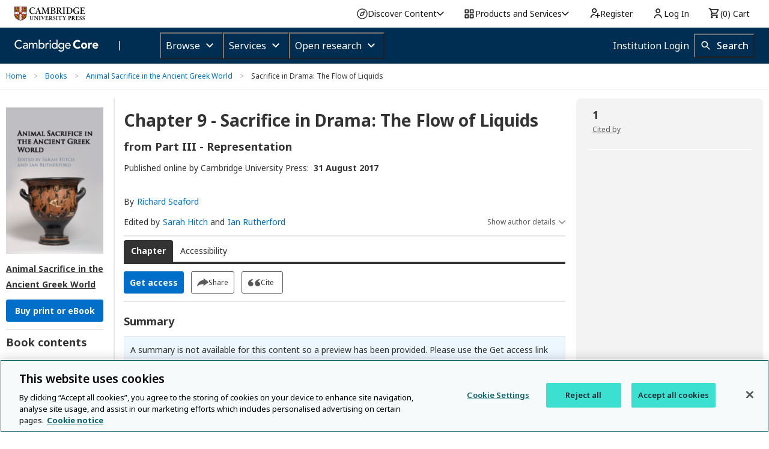

--- FILE ---
content_type: application/javascript; charset=UTF-8
request_url: https://www.cambridge.org/cdn-cgi/challenge-platform/h/b/scripts/jsd/d251aa49a8a3/main.js?
body_size: 8636
content:
window._cf_chl_opt={AKGCx8:'b'};~function(Z7,XH,XO,Xx,XE,Xr,Xg,Z0,Z1,Z3){Z7=m,function(d,N,ZO,Z6,X,Z){for(ZO={d:632,N:570,X:650,Z:658,k:649,J:648,v:536,V:603,y:655,S:587},Z6=m,X=d();!![];)try{if(Z=-parseInt(Z6(ZO.d))/1+-parseInt(Z6(ZO.N))/2*(parseInt(Z6(ZO.X))/3)+-parseInt(Z6(ZO.Z))/4+-parseInt(Z6(ZO.k))/5+-parseInt(Z6(ZO.J))/6*(-parseInt(Z6(ZO.v))/7)+parseInt(Z6(ZO.V))/8*(-parseInt(Z6(ZO.y))/9)+parseInt(Z6(ZO.S))/10,Z===N)break;else X.push(X.shift())}catch(k){X.push(X.shift())}}(K,842719),XH=this||self,XO=XH[Z7(553)],Xx=null,XE=Xa(),Xr={},Xr[Z7(582)]='o',Xr[Z7(524)]='s',Xr[Z7(739)]='u',Xr[Z7(687)]='z',Xr[Z7(564)]='n',Xr[Z7(500)]='I',Xr[Z7(673)]='b',Xg=Xr,XH[Z7(620)]=function(N,X,Z,J,kz,kB,kq,Zs,V,S,C,s,B,z,Y){if(kz={d:554,N:624,X:589,Z:579,k:624,J:609,v:591,V:676,y:591,S:676,C:677,s:672,B:497,z:692,Y:530,L:686,F:522,c:653},kB={d:633,N:497,X:708,Z:568,k:508},kq={d:556,N:668,X:533,Z:574},Zs=Z7,V={'mspbu':function(L,F){return L+F},'VyYif':function(L,F){return L+F},'qoYeW':function(L,F){return F===L},'szuGU':function(L,F,o,G){return L(F,o,G)},'TvUrN':function(L,F){return F===L},'cqCPy':function(L,F,o){return L(F,o)}},V[Zs(kz.d)](null,X)||void 0===X)return J;for(S=Xi(X),N[Zs(kz.N)][Zs(kz.X)]&&(S=S[Zs(kz.Z)](N[Zs(kz.k)][Zs(kz.X)](X))),S=N[Zs(kz.J)][Zs(kz.v)]&&N[Zs(kz.V)]?N[Zs(kz.J)][Zs(kz.y)](new N[(Zs(kz.S))](S)):function(L,Zq,F){for(Zq=Zs,L[Zq(kB.d)](),F=0;F<L[Zq(kB.N)];L[F]===L[V[Zq(kB.X)](F,1)]?L[Zq(kB.Z)](V[Zq(kB.k)](F,1),1):F+=1);return L}(S),C='nAsAaAb'.split('A'),C=C[Zs(kz.C)][Zs(kz.s)](C),s=0;s<S[Zs(kz.B)];B=S[s],z=V[Zs(kz.z)](XW,N,X,B),C(z)?(Y=z==='s'&&!N[Zs(kz.Y)](X[B]),V[Zs(kz.L)](Zs(kz.F),Z+B)?y(Z+B,z):Y||V[Zs(kz.c)](y,Z+B,X[B])):y(Z+B,z),s++);return J;function y(L,F,ZC){ZC=m,Object[ZC(kq.d)][ZC(kq.N)][ZC(kq.X)](J,F)||(J[F]=[]),J[F][ZC(kq.Z)](L)}},Z0=Z7(611)[Z7(722)](';'),Z1=Z0[Z7(677)][Z7(672)](Z0),XH[Z7(606)]=function(X,Z,ku,ZB,k,J,v,V,y,S){for(ku={d:575,N:506,X:636,Z:497,k:506,J:519,v:574,V:689},ZB=Z7,k={},k[ZB(ku.d)]=function(C,s){return C<s},k[ZB(ku.N)]=function(C,s){return C<s},J=k,v=Object[ZB(ku.X)](Z),V=0;J[ZB(ku.d)](V,v[ZB(ku.Z)]);V++)if(y=v[V],'f'===y&&(y='N'),X[y]){for(S=0;J[ZB(ku.k)](S,Z[v[V]][ZB(ku.Z)]);-1===X[y][ZB(ku.J)](Z[v[V]][S])&&(Z1(Z[v[V]][S])||X[y][ZB(ku.v)]('o.'+Z[v[V]][S])),S++);}else X[y]=Z[v[V]][ZB(ku.V)](function(C){return'o.'+C})},Z3=function(Ju,JF,JY,JB,JS,JZ,ZY,N,X,Z,k){return Ju={d:572,N:521,X:567,Z:532,k:661},JF={d:605,N:626,X:577,Z:625,k:567,J:654,v:537,V:605,y:514,S:552,C:619,s:693,B:531,z:590,Y:578,L:574,F:705,c:714,o:549,e:738,G:605,j:626,l:733,h:619,b:605,Q:565,H:586,O:501,x:713,D:605,A:597,R:667,f:667,P:552,I:605},JY={d:737,N:552,X:497},JB={d:586,N:497,X:667,Z:556,k:668,J:533,v:556,V:556,y:668,S:533,C:572,s:511,B:540,z:540,Y:566,L:662,F:654,c:521,o:635,e:586,G:574,j:566,l:616,h:525,b:668,Q:533,H:574,O:604,x:627,D:585,A:574,R:574,f:586,P:605,I:574,T:531,M:586,a:556,E:615,U:574,g:738,n:538,W:574,i:631,K0:738,K1:706,K2:627,K3:574,K4:605,K5:501,K6:538,K7:622,K8:574,K9:531,KK:651,Km:538,Kd:552,KN:713},JS={d:622},JZ={d:682},ZY=Z7,N={'WtCYu':function(J,V){return J(V)},'FgtHV':function(J,V){return J-V},'MbnIv':function(J,V){return V&J},'RREqj':function(J,V){return V==J},'mUafi':ZY(Ju.d),'crqEp':function(J,V){return J>V},'TZzDk':function(J,V){return V===J},'gZQwr':ZY(Ju.N),'SSifc':function(J,V){return J<<V},'nqPgl':function(J,V){return V&J},'ZxdhN':function(J,V){return J|V},'DZiSF':function(J,V){return J<<V},'SLzPS':function(J,V){return J-V},'Esqgl':function(J,V){return J<V},'TXcoQ':function(J,V){return J(V)},'JwMMx':function(J,V){return J<<V},'DMyat':function(J,V){return J<<V},'nGAzQ':function(J,V){return J>V},'nKmam':function(J,V){return J<V},'kpeMZ':function(J,V){return J==V},'xOYkY':function(J,V){return J==V},'BqoeF':function(J,V){return V==J},'WBKud':function(J,V,y){return J(V,y)},'Xamqg':function(J,V){return V!=J},'oOoIK':function(J,V){return J!==V},'OAOMI':ZY(Ju.X),'vBGjF':function(J,V){return J!=V},'csEWD':function(J,V){return J*V},'OIgSm':function(J,V){return J<V},'yIrFM':function(J,V){return V&J},'sPXZD':function(J,V){return V*J},'NZGiM':function(J,V){return J>V},'kEsUQ':function(J,V){return J!=V},'QjCza':function(J,V){return V&J},'GPblp':function(J,V){return V&J},'tDRAZ':function(J,V){return V&J},'IgJfz':function(J,V){return J+V}},X=String[ZY(Ju.Z)],Z={'h':function(J,Jp,JK,V){return Jp={d:518,N:614,X:558,Z:667,k:556,J:668,v:533,V:546,y:662,S:652,C:574,s:576,B:662,z:720,Y:517,L:690,F:561,c:583,o:662,e:628,G:678,j:702,l:685,h:574,b:494,Q:605,H:621,O:664,x:690,D:557},JK={d:531},V={'qSUwh':function(S,C){return S>C},'vaHmZ':function(S,C){return S-C},'qcZuE':function(y,S,ZL){return ZL=m,N[ZL(JK.d)](y,S)},'OFASN':function(S,C){return S<<C},'APSTE':function(S,C){return C&S},'MIngi':function(S,C){return S<<C},'YQHYt':function(S,C){return S==C},'ffnzO':function(S,C,ZF){return ZF=m,N[ZF(JZ.d)](S,C)},'qdlDL':function(S,C){return S>C},'skTqC':function(S,C){return C|S},'VtnbK':function(S,C){return S<<C},'tajkM':function(S,C){return S&C},'XemFm':function(y,S){return y(S)},'ubDmj':function(S,C){return S<C},'QlQVr':function(S,C){return C|S},'JmmNP':function(S,C,Zu){return Zu=m,N[Zu(JS.d)](S,C)}},null==J?'':Z.g(J,6,function(y,Zc){if(Zc=m,Zc(Jp.d)!==Zc(Jp.N))return Zc(Jp.X)[Zc(Jp.Z)](y);else{if(Ka[Zc(Jp.k)][Zc(Jp.J)][Zc(Jp.v)](KE,KU)){if(V[Zc(Jp.V)](256,dB[Zc(Jp.y)](0))){for(Nh=0;Nb<NQ;NO<<=1,Nx==V[Zc(Jp.S)](ND,1)?(NA=0,NR[Zc(Jp.C)](V[Zc(Jp.s)](Nf,NP)),NI=0):NT++,NH++);for(NM=Na[Zc(Jp.B)](0),NE=0;8>NU;Ng=V[Zc(Jp.z)](Nn,1)|V[Zc(Jp.Y)](NW,1),Ni==V[Zc(Jp.S)](X0,1)?(X1=0,X2[Zc(Jp.C)](X3(X4)),X5=0):X6++,X7>>=1,Nr++);}else{for(X8=1,X9=0;XK<Xm;XN=V[Zc(Jp.L)](XX,1)|XZ,V[Zc(Jp.F)](Xk,V[Zc(Jp.c)](XJ,1))?(Xv=0,XV[Zc(Jp.C)](Xt(Xw)),Xy=0):XS++,Xp=0,Xd++);for(XC=Xs[Zc(Jp.o)](0),Xq=0;V[Zc(Jp.e)](16,XB);XY=V[Zc(Jp.G)](V[Zc(Jp.j)](XL,1),V[Zc(Jp.l)](XF,1)),Xc-1==Xu?(Xo=0,Xe[Zc(Jp.h)](V[Zc(Jp.b)](XG,Xj)),Xl=0):Xh++,Xb>>=1,Xz++);}NF--,V[Zc(Jp.F)](0,Nu)&&(Nc=No[Zc(Jp.Q)](2,Ne),NG++),delete Nj[Nl]}else for(d6=d7[d8],d9=0;V[Zc(Jp.H)](dK,dm);dN=V[Zc(Jp.O)](V[Zc(Jp.x)](dX,1),V[Zc(Jp.D)](dZ,1)),dk==dJ-1?(dv=0,dV[Zc(Jp.h)](dt(dw)),dy=0):dS++,dp>>=1,dd++);dC--,0==ds&&dq++}})},'g':function(J,V,y,Zo,S,C,s,B,z,Y,L,F,o,G,j,Q,H,Jq,D,O){if(Zo=ZY,N[Zo(JB.d)](null,J))return'';for(C={},s={},B='',z=2,Y=3,L=2,F=[],o=0,G=0,j=0;j<J[Zo(JB.N)];j+=1)if(Q=J[Zo(JB.X)](j),Object[Zo(JB.Z)][Zo(JB.k)][Zo(JB.J)](C,Q)||(C[Q]=Y++,s[Q]=!0),H=B+Q,Object[Zo(JB.v)][Zo(JB.k)][Zo(JB.J)](C,H))B=H;else{if(Object[Zo(JB.V)][Zo(JB.y)][Zo(JB.S)](s,B)){if(Zo(JB.C)!==N[Zo(JB.s)])Jq={d:495,N:510,X:540},D=J[Zo(JB.B)]||function(){},X[Zo(JB.z)]=function(Ze){Ze=Zo,D(),D[Ze(Jq.d)]!==Ze(Jq.N)&&(z[Ze(Jq.X)]=D,Y())};else{if(N[Zo(JB.Y)](256,B[Zo(JB.L)](0))){if(N[Zo(JB.F)](Zo(JB.c),N[Zo(JB.o)])){for(S=0;S<L;o<<=1,N[Zo(JB.e)](G,V-1)?(G=0,F[Zo(JB.G)](y(o)),o=0):G++,S++);for(O=B[Zo(JB.L)](0),S=0;N[Zo(JB.j)](8,S);o=N[Zo(JB.l)](o,1)|N[Zo(JB.h)](O,1),G==V-1?(G=0,F[Zo(JB.G)](y(o)),o=0):G++,O>>=1,S++);}else y[Zo(JB.Z)][Zo(JB.b)][Zo(JB.Q)](S,C)||(s[B]=[]),z[Y][Zo(JB.H)](L)}else{for(O=1,S=0;S<L;o=N[Zo(JB.O)](N[Zo(JB.x)](o,1),O),G==N[Zo(JB.D)](V,1)?(G=0,F[Zo(JB.A)](y(o)),o=0):G++,O=0,S++);for(O=B[Zo(JB.L)](0),S=0;16>S;o=1&O|o<<1.37,V-1==G?(G=0,F[Zo(JB.R)](y(o)),o=0):G++,O>>=1,S++);}z--,N[Zo(JB.f)](0,z)&&(z=Math[Zo(JB.P)](2,L),L++),delete s[B]}}else for(O=C[B],S=0;S<L;o=o<<1.56|1.95&O,G==V-1?(G=0,F[Zo(JB.I)](N[Zo(JB.T)](y,o)),o=0):G++,O>>=1,S++);B=(z--,N[Zo(JB.M)](0,z)&&(z=Math[Zo(JB.P)](2,L),L++),C[H]=Y++,String(Q))}if(B!==''){if(Object[Zo(JB.a)][Zo(JB.k)][Zo(JB.J)](s,B)){if(256>B[Zo(JB.L)](0)){for(S=0;N[Zo(JB.E)](S,L);o<<=1,N[Zo(JB.f)](G,N[Zo(JB.D)](V,1))?(G=0,F[Zo(JB.U)](N[Zo(JB.g)](y,o)),o=0):G++,S++);for(O=B[Zo(JB.L)](0),S=0;8>S;o=N[Zo(JB.n)](o,1)|1.47&O,V-1==G?(G=0,F[Zo(JB.W)](y(o)),o=0):G++,O>>=1,S++);}else{for(O=1,S=0;S<L;o=N[Zo(JB.i)](o,1)|O,N[Zo(JB.d)](G,V-1)?(G=0,F[Zo(JB.R)](N[Zo(JB.K0)](y,o)),o=0):G++,O=0,S++);for(O=B[Zo(JB.L)](0),S=0;N[Zo(JB.K1)](16,S);o=N[Zo(JB.K2)](o,1)|N[Zo(JB.h)](O,1),G==V-1?(G=0,F[Zo(JB.K3)](y(o)),o=0):G++,O>>=1,S++);}z--,0==z&&(z=Math[Zo(JB.K4)](2,L),L++),delete s[B]}else for(O=C[B],S=0;N[Zo(JB.K5)](S,L);o=N[Zo(JB.K6)](o,1)|N[Zo(JB.K7)](O,1),V-1==G?(G=0,F[Zo(JB.K8)](N[Zo(JB.K9)](y,o)),o=0):G++,O>>=1,S++);z--,N[Zo(JB.KK)](0,z)&&L++}for(O=2,S=0;S<L;o=N[Zo(JB.Km)](o,1)|O&1,G==V-1?(G=0,F[Zo(JB.G)](y(o)),o=0):G++,O>>=1,S++);for(;;)if(o<<=1,N[Zo(JB.Kd)](G,V-1)){F[Zo(JB.A)](y(o));break}else G++;return F[Zo(JB.KN)]('')},'j':function(J,Jz,ZG){return Jz={d:662},ZG=ZY,N[ZG(JY.d)](null,J)?'':N[ZG(JY.N)]('',J)?null:Z.i(J[ZG(JY.X)],32768,function(V,Zj){return Zj=ZG,J[Zj(Jz.d)](V)})},'i':function(J,V,y,Zl,S,C,s,B,z,Y,L,F,o,G,j,Q,O,D,H){for(Zl=ZY,S=[],C=4,s=4,B=3,z=[],F=y(0),o=V,G=1,Y=0;3>Y;S[Y]=Y,Y+=1);for(j=0,Q=Math[Zl(JF.d)](2,2),L=1;N[Zl(JF.N)](L,Q);)if(N[Zl(JF.X)](N[Zl(JF.Z)],Zl(JF.k))){if(D=V(),N[Zl(JF.J)](D,null))return;s=(y&&Y(L),N[Zl(JF.v)](B,function(){D()},D*1e3))}else H=F&o,o>>=1,o==0&&(o=V,F=y(G++)),j|=(0<H?1:0)*L,L<<=1;switch(j){case 0:for(j=0,Q=Math[Zl(JF.V)](2,8),L=1;N[Zl(JF.y)](L,Q);H=F&o,o>>=1,N[Zl(JF.S)](0,o)&&(o=V,F=y(G++)),j|=N[Zl(JF.C)](N[Zl(JF.s)](0,H)?1:0,L),L<<=1);O=N[Zl(JF.B)](X,j);break;case 1:for(j=0,Q=Math[Zl(JF.d)](2,16),L=1;L!=Q;H=N[Zl(JF.z)](F,o),o>>=1,0==o&&(o=V,F=y(G++)),j|=N[Zl(JF.Y)](0<H?1:0,L),L<<=1);O=X(j);break;case 2:return''}for(Y=S[3]=O,z[Zl(JF.L)](O);;){if(N[Zl(JF.F)](G,J))return'';for(j=0,Q=Math[Zl(JF.d)](2,B),L=1;N[Zl(JF.c)](L,Q);H=N[Zl(JF.o)](F,o),o>>=1,0==o&&(o=V,F=N[Zl(JF.e)](y,G++)),j|=L*(0<H?1:0),L<<=1);switch(O=j){case 0:for(j=0,Q=Math[Zl(JF.G)](2,8),L=1;N[Zl(JF.j)](L,Q);H=N[Zl(JF.l)](F,o),o>>=1,o==0&&(o=V,F=y(G++)),j|=N[Zl(JF.h)](N[Zl(JF.s)](0,H)?1:0,L),L<<=1);S[s++]=X(j),O=s-1,C--;break;case 1:for(j=0,Q=Math[Zl(JF.b)](2,16),L=1;Q!=L;H=N[Zl(JF.Q)](F,o),o>>=1,N[Zl(JF.H)](0,o)&&(o=V,F=y(G++)),j|=N[Zl(JF.Y)](N[Zl(JF.O)](0,H)?1:0,L),L<<=1);S[s++]=X(j),O=s-1,C--;break;case 2:return z[Zl(JF.x)]('')}if(0==C&&(C=Math[Zl(JF.D)](2,B),B++),S[O])O=S[O];else if(s===O)O=N[Zl(JF.A)](Y,Y[Zl(JF.R)](0));else return null;z[Zl(JF.L)](O),S[s++]=Y+O[Zl(JF.f)](0),C--,Y=O,N[Zl(JF.P)](0,C)&&(C=Math[Zl(JF.I)](2,B),B++)}}},k={},k[ZY(Ju.k)]=Z.h,k}(),Z4();function Xf(ZE,Za,Zm,d,N){if(ZE={d:593,N:551},Za={d:645},Zm=Z7,d={'UigAO':function(X){return X()},'aodrS':function(X,Z){return X===Z},'RSUus':function(X,Z,k){return X(Z,k)}},N=XA(),d[Zm(ZE.d)](N,null))return;Xx=(Xx&&clearTimeout(Xx),d[Zm(ZE.N)](setTimeout,function(Zd){Zd=Zm,d[Zd(Za.d)](XD)},N*1e3))}function XI(Zg,ZX,d,N){return Zg={d:728,N:499,X:730},ZX=Z7,d={'UJaLd':function(X,Z){return X(Z)}},N=XH[ZX(Zg.d)],Math[ZX(Zg.N)](+d[ZX(Zg.X)](atob,N.t))}function XT(Zi,ZZ,N,X,Z,k,J){return Zi={d:563,N:539,X:499,Z:563,k:493},ZZ=Z7,N={},N[ZZ(Zi.d)]=function(v,V){return v/V},N[ZZ(Zi.N)]=function(v,V){return v-V},X=N,Z=3600,k=XI(),J=Math[ZZ(Zi.X)](X[ZZ(Zi.Z)](Date[ZZ(Zi.k)](),1e3)),X[ZZ(Zi.N)](J,k)>Z?![]:!![]}function XD(d,ZR,ZA,Z8,N,X){ZR={d:695,N:607,X:544,Z:573,k:571,J:724,v:703,V:731,y:541,S:734,C:601,s:731,B:610},ZA={d:704},Z8=Z7,N={'HWAWJ':Z8(ZR.d),'gkIYM':function(Z,k){return Z(k)},'IxuBs':Z8(ZR.N),'IHhgG':function(Z,k,J){return Z(k,J)},'qvQRJ':Z8(ZR.X),'kxRaM':Z8(ZR.Z)},X=Z2(),N[Z8(ZR.k)](XM,X.r,function(Z,Z9){Z9=Z8,typeof d===N[Z9(ZA.d)]&&d(Z),Xf()}),X.e&&(Z8(ZR.J)===N[Z8(ZR.v)]?J[Z8(ZR.V)]>=200&&v[Z8(ZR.V)]<300?N[Z8(ZR.y)](C,Z8(ZR.S)):s(N[Z8(ZR.C)]+B[Z8(ZR.s)]):XU(N[Z8(ZR.B)],X.e))}function K(JD){return JD='IHhgG,TtdpQ,error on cf_chl_props,push,GtjDv,qcZuE,oOoIK,sPXZD,concat,BGjOE,postMessage,object,ffnzO,contentDocument,SLzPS,RREqj,41480760ievYZR,MbnCH,getOwnPropertyNames,yIrFM,from,WFUte,aodrS,umTPv,DqOgG,onload,IgJfz,tVJxB,ontimeout,Function,IxuBs,cXpGj,2987968iYbpTK,ZxdhN,pow,rxvNi8,http-code:,OJRki,Array,kxRaM,_cf_chl_opt;JJgc4;PJAn2;kJOnV9;IWJi4;OHeaY1;DqMg0;FKmRv9;LpvFx1;cAdz2;PqBHf2;nFZCC5;ddwW5;pRIb1;rxvNi8;RrrrA2;erHi9,href,wRYSW,fGorK,Esqgl,SSifc,/b/ov1/0.3299661067830971:1770013422:PGhpNinGAmEKzefpsmZwNFrwb_4tXpeNr8uvocgA2ps/,JDGpt,csEWD,pRIb1,ubDmj,MbnIv,JBxy9,Object,OAOMI,Xamqg,DZiSF,qdlDL,iframe,error,DMyat,1135880OpGnbC,sort,clientInformation,gZQwr,keys,parent,AqDKK,appendChild,addEventListener,style,sid,wcPBs,catch,UigAO,DCWTM,timeout,962886ihXARf,5370540YVfQPA,138ylNEPL,kpeMZ,vaHmZ,cqCPy,TZzDk,9WycyIM,SSTpq3,POST,3309984sxVqYB,random,removeChild,iElMWRaDLD,charCodeAt,cloudflare-invisible,QlQVr,AKGCx8,api,charAt,hasOwnProperty,KkFbg,body,LbLzB,bind,boolean,Ovfys,zQrFB,Set,includes,skTqC,KZaxH,AFzPJ,jsd,FgtHV,event,AdeF3,tajkM,TvUrN,symbol,_cf_chl_opt,map,MIngi,navigator,szuGU,OIgSm,ZsSEH,function,wlwwF,TYlZ6,oxgiB,errorInfoObject,toString,dWBEv,VtnbK,qvQRJ,HWAWJ,NZGiM,nGAzQ,/jsd/oneshot/d251aa49a8a3/0.3299661067830971:1770013422:PGhpNinGAmEKzefpsmZwNFrwb_4tXpeNr8uvocgA2ps/,mspbu,roWln,ChgpH,CDPeR,cvqUr,join,kEsUQ,QcHiM,XpoUm,onerror,HSlYJ,display: none,OFASN,location,split,ObnOS,Hpcwg,aUjz8,detail,tabIndex,__CF$cv$params,/cdn-cgi/challenge-platform/h/,UJaLd,status,HFnXw,GPblp,success,QFfCr,kOhDH,BqoeF,TXcoQ,undefined,dwRkB,now,XemFm,readyState,CnwA5,length,LRmiB4,floor,bigint,nKmam,QVRcj,iDNTw,uzzWK,HZYOK,AyrvZ,QZHZo,VyYif,xhr-error,loading,mUafi,[native code],DOMContentLoaded,vBGjF,JuPKO,createElement,APSTE,wRhSf,indexOf,tWXPn,VCBZd,d.cookie,contentWindow,string,nqPgl,chctx,2|4|1|0|3,DLVhb,log,isNaN,WtCYu,fromCharCode,call,/invisible/jsd,getPrototypeOf,21ELGXMZ,WBKud,JwMMx,slCHR,onreadystatechange,gkIYM,stringify,wmElC,Lpsdx,randomUUID,qSUwh,mrSdN,6|4|5|0|1|7|2|3,QjCza,source,RSUus,xOYkY,document,qoYeW,open,prototype,JmmNP,aZwuS2tOx-XULfmoFAlJyk$cHT5zDjCsWgYNR0EI9B+3dbihrqenQMpP1K8VG7v64,XMLHttpRequest,pkLOA2,YQHYt,isArray,cupya,number,tDRAZ,crqEp,tTQki,splice,send,16340iHcneK'.split(','),K=function(){return JD},K()}function Z2(ko,Zz,X,Z,k,J,v,V){X=(ko={d:629,N:719,X:691,Z:584,k:516,J:502,v:641,V:710,y:727,S:670,C:639,s:523,B:674,z:634,Y:547,L:716,F:660},Zz=Z7,{'QVRcj':Zz(ko.d),'ChgpH':Zz(ko.N),'Ovfys':function(y,S,C,s,B){return y(S,C,s,B)},'mrSdN':Zz(ko.X),'XpoUm':Zz(ko.Z)});try{return Z=XO[Zz(ko.k)](X[Zz(ko.J)]),Z[Zz(ko.v)]=X[Zz(ko.V)],Z[Zz(ko.y)]='-1',XO[Zz(ko.S)][Zz(ko.C)](Z),k=Z[Zz(ko.s)],J={},J=X[Zz(ko.B)](pRIb1,k,k,'',J),J=pRIb1(k,k[Zz(ko.z)]||k[X[Zz(ko.Y)]],'n.',J),J=pRIb1(k,Z[X[Zz(ko.L)]],'d.',J),XO[Zz(ko.S)][Zz(ko.F)](Z),v={},v.r=J,v.e=null,v}catch(y){return V={},V.r={},V.e=y,V}}function Xn(N,X,kN,Zy,Z,k){return kN={d:638,N:512,X:600,Z:600,k:556,J:700,v:533,V:519},Zy=Z7,Z={},Z[Zy(kN.d)]=Zy(kN.N),k=Z,X instanceof N[Zy(kN.X)]&&0<N[Zy(kN.Z)][Zy(kN.k)][Zy(kN.J)][Zy(kN.v)](X)[Zy(kN.V)](k[Zy(kN.d)])}function XP(d,ZU,ZN){return ZU={d:659},ZN=Z7,Math[ZN(ZU.d)]()<d}function XW(N,X,Z,kv,ZS,k,J,V){k=(kv={d:695,N:582,X:588,Z:644,k:644,J:609,v:562,V:609,y:712,S:613,C:608},ZS=Z7,{'MbnCH':ZS(kv.d),'cvqUr':function(S,C){return C===S},'wRYSW':function(S,C){return C==S},'OJRki':function(y,S,C){return y(S,C)}});try{J=X[Z]}catch(y){return'i'}if(J==null)return J===void 0?'u':'x';if(ZS(kv.N)==typeof J)try{if(k[ZS(kv.X)]==typeof J[ZS(kv.Z)])return J[ZS(kv.k)](function(){}),'p'}catch(S){}return N[ZS(kv.J)][ZS(kv.v)](J)?'a':J===N[ZS(kv.V)]?'D':!0===J?'T':k[ZS(kv.y)](!1,J)?'F':(V=typeof J,k[ZS(kv.S)](ZS(kv.d),V)?k[ZS(kv.C)](Xn,N,J)?'N':'f':Xg[V]||'?')}function Z4(JH,JQ,Jh,Zh,d,N,S,C,s,B,z,X,Z,k){if(JH={d:527,N:630,X:694,Z:510,k:728,J:723,v:680,V:492,y:722,S:736,C:499,s:503,B:493,z:646,Y:735,L:495,F:580,c:735,o:640,e:513,G:540,j:540},JQ={d:646,N:495,X:510,Z:540},Jh={d:602,N:663,X:709,Z:520,k:715,J:643,v:550,V:602,y:642,S:683,C:726,s:637,B:581},Zh=Z7,d={'dwRkB':Zh(JH.d),'kOhDH':function(J,v){return J>v},'iDNTw':function(J,v){return J/v},'DCWTM':function(J){return J()},'tWXPn':Zh(JH.N),'wcPBs':function(J,v){return J(v)},'AFzPJ':Zh(JH.X),'QFfCr':function(J){return J()},'BGjOE':Zh(JH.Z)},N=XH[Zh(JH.k)],!N){if(Zh(JH.J)===d[Zh(JH.v)]){for(S=d[Zh(JH.V)][Zh(JH.y)]('|'),C=0;!![];){switch(S[C++]){case'0':if(d[Zh(JH.S)](s-z,B))return![];continue;case'1':s=k[Zh(JH.C)](d[Zh(JH.s)](J[Zh(JH.B)](),1e3));continue;case'2':B=3600;continue;case'3':return!![];case'4':z=d[Zh(JH.z)](Z);continue}break}}else return}if(!d[Zh(JH.Y)](XT))return;(X=![],Z=function(Zb,v,V,S){if(Zb=Zh,v={},v[Zb(Jh.d)]=Zb(Jh.N),v[Zb(Jh.X)]=d[Zb(Jh.Z)],V=v,!X){if(Zb(Jh.k)===Zb(Jh.k)){if(X=!![],!XT())return;d[Zb(Jh.J)](XD,function(y){Z5(N,y)})}else S={},S[Zb(Jh.v)]=V[Zb(Jh.V)],S[Zb(Jh.y)]=k.r,S[Zb(Jh.S)]=V[Zb(Jh.X)],S[Zb(Jh.C)]=J,Z[Zb(Jh.s)][Zb(Jh.B)](S,'*')}},XO[Zh(JH.L)]!==d[Zh(JH.F)])?d[Zh(JH.c)](Z):XH[Zh(JH.o)]?XO[Zh(JH.o)](Zh(JH.e),Z):(k=XO[Zh(JH.G)]||function(){},XO[Zh(JH.j)]=function(ZQ){ZQ=Zh,d[ZQ(JQ.d)](k),XO[ZQ(JQ.N)]!==ZQ(JQ.X)&&(XO[ZQ(JQ.Z)]=k,Z())})}function m(d,N,X,Z){return d=d-492,X=K(),Z=X[d],Z}function XU(Z,k,kd,Zw,J,v,V,y,S,C,s,B,z,Y,L){if(kd={d:657,N:617,X:534,Z:598,k:684,J:697,v:548,V:722,y:555,S:618,C:647,s:496,B:688,z:496,Y:656,L:688,F:656,c:498,o:560,e:688,G:725,j:623,l:699,h:526,b:550,Q:681,H:569,O:661,x:594,D:729,A:688,R:665,f:507,P:543,I:559,T:728,M:599},Zw=Z7,J={'tVJxB':function(F,c){return F(c)},'JDGpt':Zw(kd.d),'umTPv':function(F,c){return F+c},'QZHZo':Zw(kd.N),'wmElC':Zw(kd.X)},!J[Zw(kd.Z)](XP,0))return![];V=(v={},v[Zw(kd.k)]=Z,v[Zw(kd.J)]=k,v);try{for(y=Zw(kd.v)[Zw(kd.V)]('|'),S=0;!![];){switch(y[S++]){case'0':Y[Zw(kd.y)](J[Zw(kd.S)],z);continue;case'1':Y[Zw(kd.C)]=2500;continue;case'2':s=(C={},C[Zw(kd.s)]=XH[Zw(kd.B)][Zw(kd.z)],C[Zw(kd.Y)]=XH[Zw(kd.L)][Zw(kd.F)],C[Zw(kd.c)]=XH[Zw(kd.B)][Zw(kd.c)],C[Zw(kd.o)]=XH[Zw(kd.e)][Zw(kd.G)],C[Zw(kd.j)]=XE,C);continue;case'3':B={},B[Zw(kd.l)]=V,B[Zw(kd.h)]=s,B[Zw(kd.b)]=Zw(kd.Q),Y[Zw(kd.H)](Z3[Zw(kd.O)](B));continue;case'4':z=J[Zw(kd.x)](Zw(kd.D)+XH[Zw(kd.A)][Zw(kd.R)]+J[Zw(kd.f)],L.r)+J[Zw(kd.P)];continue;case'5':Y=new XH[(Zw(kd.I))]();continue;case'6':L=XH[Zw(kd.T)];continue;case'7':Y[Zw(kd.M)]=function(){};continue}break}}catch(F){}}function XA(Zf,ZK,N,X,Z,k){return Zf={d:675,N:515,X:728,Z:564},ZK=Z7,N={},N[ZK(Zf.d)]=ZK(Zf.N),X=N,Z=XH[ZK(Zf.X)],!Z?ZK(Zf.N)===X[ZK(Zf.d)]?null:void 0:(k=Z.i,typeof k!==ZK(Zf.Z)||k<30)?null:k}function XR(){return XA()!==null}function Xi(N,kt,Zp,X,Z,k){for(kt={d:698,N:698,X:579,Z:636,k:535},Zp=Z7,X={},X[Zp(kt.d)]=function(J,v){return J!==v},Z=X,k=[];Z[Zp(kt.N)](null,N);k=k[Zp(kt.X)](Object[Zp(kt.Z)](N)),N=Object[Zp(kt.k)](N));return k}function Z5(X,Z,Jx,ZH,k,J,v){if(Jx={d:663,N:666,X:595,Z:718,k:732,J:734,v:550,V:528,y:642,S:683,C:637,s:581,B:630,z:726,Y:637,L:581},ZH=Z7,k={'HFnXw':function(V,y){return V(y)},'DLVhb':ZH(Jx.d)},!X[ZH(Jx.N)]){if(ZH(Jx.X)===ZH(Jx.Z))k[ZH(Jx.k)](X,Z);else return}Z===ZH(Jx.J)?(J={},J[ZH(Jx.v)]=k[ZH(Jx.V)],J[ZH(Jx.y)]=X.r,J[ZH(Jx.S)]=ZH(Jx.J),XH[ZH(Jx.C)][ZH(Jx.s)](J,'*')):(v={},v[ZH(Jx.v)]=k[ZH(Jx.V)],v[ZH(Jx.y)]=X.r,v[ZH(Jx.S)]=ZH(Jx.B),v[ZH(Jx.z)]=Z,XH[ZH(Jx.Y)][ZH(Jx.L)](v,'*'))}function Xa(k8,Zt){return k8={d:545,N:545},Zt=Z7,crypto&&crypto[Zt(k8.d)]?crypto[Zt(k8.N)]():''}function XM(d,N,k7,k6,k5,k4,Zk,X,Z,k,J){k7={d:607,N:657,X:707,Z:728,k:529,J:688,v:559,V:555,y:679,S:505,C:592,s:729,B:688,z:665,Y:696,L:666,F:647,c:599,o:596,e:717,G:504,j:721,l:721,h:612,b:721,Q:666,H:569,O:661,x:542},k6={d:509},k5={d:731,N:734,X:711,Z:669,k:671,J:701},k4={d:647},Zk=Z7,X={'CDPeR':function(v,V){return v===V},'dWBEv':Zk(k7.d),'KZaxH':Zk(k7.N),'HZYOK':function(v,V){return v+V},'WFUte':function(v,V){return v+V},'wlwwF':Zk(k7.X),'uzzWK':function(v){return v()}},Z=XH[Zk(k7.Z)],console[Zk(k7.k)](XH[Zk(k7.J)]),k=new XH[(Zk(k7.v))](),k[Zk(k7.V)](X[Zk(k7.y)],X[Zk(k7.S)](X[Zk(k7.C)](Zk(k7.s),XH[Zk(k7.B)][Zk(k7.z)]),X[Zk(k7.Y)])+Z.r),Z[Zk(k7.L)]&&(k[Zk(k7.F)]=5e3,k[Zk(k7.c)]=function(ZJ){ZJ=Zk,N(ZJ(k4.d))}),k[Zk(k7.o)]=function(Zv){Zv=Zk,k[Zv(k5.d)]>=200&&k[Zv(k5.d)]<300?N(Zv(k5.N)):X[Zv(k5.X)](Zv(k5.Z),Zv(k5.k))?N():N(X[Zv(k5.J)]+k[Zv(k5.d)])},k[Zk(k7.e)]=function(ZV){ZV=Zk,N(ZV(k6.d))},J={'t':X[Zk(k7.G)](XI),'lhr':XO[Zk(k7.j)]&&XO[Zk(k7.l)][Zk(k7.h)]?XO[Zk(k7.b)][Zk(k7.h)]:'','api':Z[Zk(k7.Q)]?!![]:![],'c':XR(),'payload':d},k[Zk(k7.H)](Z3[Zk(k7.O)](JSON[Zk(k7.x)](J)))}}()